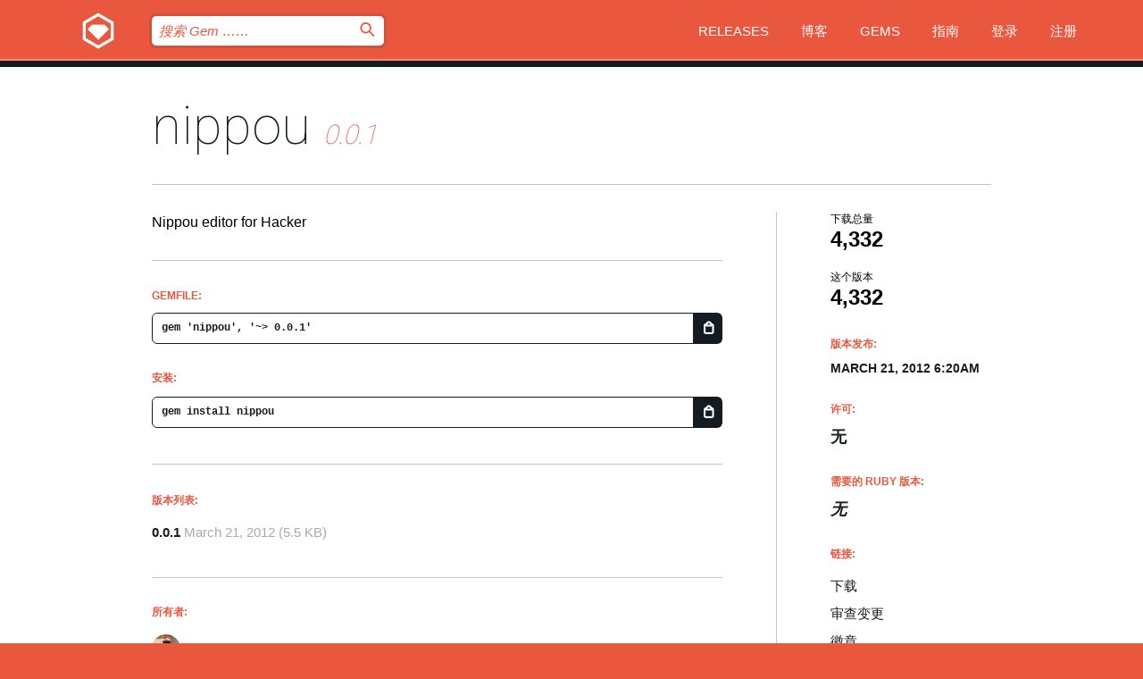

--- FILE ---
content_type: text/html; charset=utf-8
request_url: https://rubygems.org/gems/nippou?locale=zh-CN
body_size: 4918
content:
<!DOCTYPE html>
<html lang="zh-CN">
  <head>
    <title>nippou | RubyGems.org | 您的社区 Gem 托管中心</title>
    <meta charset="UTF-8">
    <meta content="width=device-width, initial-scale=1, maximum-scale=1, user-scalable=0" name="viewport">
    <meta name="google-site-verification" content="AuesbWQ9MCDMmC1lbDlw25RJzyqWOcDYpuaCjgPxEZY" />
    <link rel="apple-touch-icon" href="/apple-touch-icons/apple-touch-icon.png" />
      <link rel="apple-touch-icon" sizes="57x57" href="/apple-touch-icons/apple-touch-icon-57x57.png" />
      <link rel="apple-touch-icon" sizes="72x72" href="/apple-touch-icons/apple-touch-icon-72x72.png" />
      <link rel="apple-touch-icon" sizes="76x76" href="/apple-touch-icons/apple-touch-icon-76x76.png" />
      <link rel="apple-touch-icon" sizes="114x114" href="/apple-touch-icons/apple-touch-icon-114x114.png" />
      <link rel="apple-touch-icon" sizes="120x120" href="/apple-touch-icons/apple-touch-icon-120x120.png" />
      <link rel="apple-touch-icon" sizes="144x144" href="/apple-touch-icons/apple-touch-icon-144x144.png" />
      <link rel="apple-touch-icon" sizes="152x152" href="/apple-touch-icons/apple-touch-icon-152x152.png" />
      <link rel="apple-touch-icon" sizes="180x180" href="/apple-touch-icons/apple-touch-icon-180x180.png" />
    <link rel="mask-icon" href="/rubygems_logo.svg" color="#e9573f">
    <link rel="fluid-icon" href="/fluid-icon.png"/>
    <link rel="search" type="application/opensearchdescription+xml" title="RubyGems.org" href="/opensearch.xml">
    <link rel="shortcut icon" href="/favicon.ico" type="image/x-icon">
    <link rel="stylesheet" href="/assets/application-fda27980.css" />
    <link href="https://fonts.gstatic.com" rel="preconnect" crossorigin>
    <link href='https://fonts.googleapis.com/css?family=Roboto:100&amp;subset=greek,latin,cyrillic,latin-ext' rel='stylesheet' type='text/css'>
    
<link rel="alternate" type="application/atom+xml" href="https://feeds.feedburner.com/gemcutter-latest" title="RubyGems.org | 最新的 Gem">

    <meta name="csrf-param" content="authenticity_token" />
<meta name="csrf-token" content="y2QolmrLUvc4d-Av-yqFBV_rMOFyyLOm8RG_FbSZS2PZlNW5pYpif8q4pMMPiLpm0YHOqPGZiNEOyP48xdDUCw" />
      <link rel="alternate" type="application/atom+xml" title="nippou Version Feed" href="/gems/nippou/versions.atom" />
    <!-- canonical url -->
    <link rel="canonical" href="https://rubygems.org/gems/nippou/versions/0.0.1" />
    <!-- alternative language versions url -->
      <link rel="alternate" hreflang="en" href="https://rubygems.org/gems/nippou/versions/0.0.1?locale=en" />
      <link rel="alternate" hreflang="nl" href="https://rubygems.org/gems/nippou/versions/0.0.1?locale=nl" />
      <link rel="alternate" hreflang="zh-CN" href="https://rubygems.org/gems/nippou/versions/0.0.1?locale=zh-CN" />
      <link rel="alternate" hreflang="zh-TW" href="https://rubygems.org/gems/nippou/versions/0.0.1?locale=zh-TW" />
      <link rel="alternate" hreflang="pt-BR" href="https://rubygems.org/gems/nippou/versions/0.0.1?locale=pt-BR" />
      <link rel="alternate" hreflang="fr" href="https://rubygems.org/gems/nippou/versions/0.0.1?locale=fr" />
      <link rel="alternate" hreflang="es" href="https://rubygems.org/gems/nippou/versions/0.0.1?locale=es" />
      <link rel="alternate" hreflang="de" href="https://rubygems.org/gems/nippou/versions/0.0.1?locale=de" />
      <link rel="alternate" hreflang="ja" href="https://rubygems.org/gems/nippou/versions/0.0.1?locale=ja" />
    <!-- unmatched alternative language fallback -->
    <link rel="alternate" hreflang="x-default" href="https://rubygems.org/gems/nippou/versions/0.0.1" />

    <script type="importmap" data-turbo-track="reload">{
  "imports": {
    "jquery": "/assets/jquery-15a62848.js",
    "@rails/ujs": "/assets/@rails--ujs-2089e246.js",
    "application": "/assets/application-ae34b86d.js",
    "@hotwired/turbo-rails": "/assets/turbo.min-ad2c7b86.js",
    "@hotwired/stimulus": "/assets/@hotwired--stimulus-132cbc23.js",
    "@hotwired/stimulus-loading": "/assets/stimulus-loading-1fc53fe7.js",
    "@stimulus-components/clipboard": "/assets/@stimulus-components--clipboard-d9c44ea9.js",
    "@stimulus-components/dialog": "/assets/@stimulus-components--dialog-74866932.js",
    "@stimulus-components/reveal": "/assets/@stimulus-components--reveal-77f6cb39.js",
    "@stimulus-components/checkbox-select-all": "/assets/@stimulus-components--checkbox-select-all-e7db6a97.js",
    "github-buttons": "/assets/github-buttons-3337d207.js",
    "webauthn-json": "/assets/webauthn-json-74adc0e8.js",
    "avo.custom": "/assets/avo.custom-4b185d31.js",
    "stimulus-rails-nested-form": "/assets/stimulus-rails-nested-form-3f712873.js",
    "local-time": "/assets/local-time-a331fc59.js",
    "src/oidc_api_key_role_form": "/assets/src/oidc_api_key_role_form-223a59d4.js",
    "src/pages": "/assets/src/pages-64095f36.js",
    "src/transitive_dependencies": "/assets/src/transitive_dependencies-9280dc42.js",
    "src/webauthn": "/assets/src/webauthn-a8b5ca04.js",
    "controllers/application": "/assets/controllers/application-e33ffaa8.js",
    "controllers/autocomplete_controller": "/assets/controllers/autocomplete_controller-e9f78a76.js",
    "controllers/counter_controller": "/assets/controllers/counter_controller-b739ef1d.js",
    "controllers/dialog_controller": "/assets/controllers/dialog_controller-c788489b.js",
    "controllers/dropdown_controller": "/assets/controllers/dropdown_controller-baaf189b.js",
    "controllers/dump_controller": "/assets/controllers/dump_controller-5d671745.js",
    "controllers/exclusive_checkbox_controller": "/assets/controllers/exclusive_checkbox_controller-c624394a.js",
    "controllers/gem_scope_controller": "/assets/controllers/gem_scope_controller-9c330c45.js",
    "controllers": "/assets/controllers/index-236ab973.js",
    "controllers/nav_controller": "/assets/controllers/nav_controller-8f4ea870.js",
    "controllers/onboarding_name_controller": "/assets/controllers/onboarding_name_controller-a65c65ec.js",
    "controllers/radio_reveal_controller": "/assets/controllers/radio_reveal_controller-41774e15.js",
    "controllers/recovery_controller": "/assets/controllers/recovery_controller-b051251b.js",
    "controllers/reveal_controller": "/assets/controllers/reveal_controller-a90af4d9.js",
    "controllers/reveal_search_controller": "/assets/controllers/reveal_search_controller-8dc44279.js",
    "controllers/scroll_controller": "/assets/controllers/scroll_controller-07f12b0d.js",
    "controllers/search_controller": "/assets/controllers/search_controller-79d09057.js",
    "controllers/stats_controller": "/assets/controllers/stats_controller-5bae7b7f.js"
  }
}</script>
<link rel="modulepreload" href="/assets/jquery-15a62848.js" nonce="de10a11b83c5a733cff7b3171ec25842">
<link rel="modulepreload" href="/assets/@rails--ujs-2089e246.js" nonce="de10a11b83c5a733cff7b3171ec25842">
<link rel="modulepreload" href="/assets/application-ae34b86d.js" nonce="de10a11b83c5a733cff7b3171ec25842">
<link rel="modulepreload" href="/assets/turbo.min-ad2c7b86.js" nonce="de10a11b83c5a733cff7b3171ec25842">
<link rel="modulepreload" href="/assets/@hotwired--stimulus-132cbc23.js" nonce="de10a11b83c5a733cff7b3171ec25842">
<link rel="modulepreload" href="/assets/stimulus-loading-1fc53fe7.js" nonce="de10a11b83c5a733cff7b3171ec25842">
<link rel="modulepreload" href="/assets/@stimulus-components--clipboard-d9c44ea9.js" nonce="de10a11b83c5a733cff7b3171ec25842">
<link rel="modulepreload" href="/assets/@stimulus-components--dialog-74866932.js" nonce="de10a11b83c5a733cff7b3171ec25842">
<link rel="modulepreload" href="/assets/@stimulus-components--reveal-77f6cb39.js" nonce="de10a11b83c5a733cff7b3171ec25842">
<link rel="modulepreload" href="/assets/@stimulus-components--checkbox-select-all-e7db6a97.js" nonce="de10a11b83c5a733cff7b3171ec25842">
<link rel="modulepreload" href="/assets/github-buttons-3337d207.js" nonce="de10a11b83c5a733cff7b3171ec25842">
<link rel="modulepreload" href="/assets/webauthn-json-74adc0e8.js" nonce="de10a11b83c5a733cff7b3171ec25842">
<link rel="modulepreload" href="/assets/local-time-a331fc59.js" nonce="de10a11b83c5a733cff7b3171ec25842">
<link rel="modulepreload" href="/assets/src/oidc_api_key_role_form-223a59d4.js" nonce="de10a11b83c5a733cff7b3171ec25842">
<link rel="modulepreload" href="/assets/src/pages-64095f36.js" nonce="de10a11b83c5a733cff7b3171ec25842">
<link rel="modulepreload" href="/assets/src/transitive_dependencies-9280dc42.js" nonce="de10a11b83c5a733cff7b3171ec25842">
<link rel="modulepreload" href="/assets/src/webauthn-a8b5ca04.js" nonce="de10a11b83c5a733cff7b3171ec25842">
<link rel="modulepreload" href="/assets/controllers/application-e33ffaa8.js" nonce="de10a11b83c5a733cff7b3171ec25842">
<link rel="modulepreload" href="/assets/controllers/autocomplete_controller-e9f78a76.js" nonce="de10a11b83c5a733cff7b3171ec25842">
<link rel="modulepreload" href="/assets/controllers/counter_controller-b739ef1d.js" nonce="de10a11b83c5a733cff7b3171ec25842">
<link rel="modulepreload" href="/assets/controllers/dialog_controller-c788489b.js" nonce="de10a11b83c5a733cff7b3171ec25842">
<link rel="modulepreload" href="/assets/controllers/dropdown_controller-baaf189b.js" nonce="de10a11b83c5a733cff7b3171ec25842">
<link rel="modulepreload" href="/assets/controllers/dump_controller-5d671745.js" nonce="de10a11b83c5a733cff7b3171ec25842">
<link rel="modulepreload" href="/assets/controllers/exclusive_checkbox_controller-c624394a.js" nonce="de10a11b83c5a733cff7b3171ec25842">
<link rel="modulepreload" href="/assets/controllers/gem_scope_controller-9c330c45.js" nonce="de10a11b83c5a733cff7b3171ec25842">
<link rel="modulepreload" href="/assets/controllers/index-236ab973.js" nonce="de10a11b83c5a733cff7b3171ec25842">
<link rel="modulepreload" href="/assets/controllers/nav_controller-8f4ea870.js" nonce="de10a11b83c5a733cff7b3171ec25842">
<link rel="modulepreload" href="/assets/controllers/onboarding_name_controller-a65c65ec.js" nonce="de10a11b83c5a733cff7b3171ec25842">
<link rel="modulepreload" href="/assets/controllers/radio_reveal_controller-41774e15.js" nonce="de10a11b83c5a733cff7b3171ec25842">
<link rel="modulepreload" href="/assets/controllers/recovery_controller-b051251b.js" nonce="de10a11b83c5a733cff7b3171ec25842">
<link rel="modulepreload" href="/assets/controllers/reveal_controller-a90af4d9.js" nonce="de10a11b83c5a733cff7b3171ec25842">
<link rel="modulepreload" href="/assets/controllers/reveal_search_controller-8dc44279.js" nonce="de10a11b83c5a733cff7b3171ec25842">
<link rel="modulepreload" href="/assets/controllers/scroll_controller-07f12b0d.js" nonce="de10a11b83c5a733cff7b3171ec25842">
<link rel="modulepreload" href="/assets/controllers/search_controller-79d09057.js" nonce="de10a11b83c5a733cff7b3171ec25842">
<link rel="modulepreload" href="/assets/controllers/stats_controller-5bae7b7f.js" nonce="de10a11b83c5a733cff7b3171ec25842">
<script type="module" nonce="de10a11b83c5a733cff7b3171ec25842">import "application"</script>
  </head>

  <body class="" data-controller="nav" data-nav-expanded-class="mobile-nav-is-expanded">
    <!-- Top banner -->

    <!-- Policies acknowledgment banner -->
    

    <header class="header header--interior" data-nav-target="header collapse">
      <div class="l-wrap--header">
        <a title="RubyGems" class="header__logo-wrap" data-nav-target="logo" href="/">
          <span class="header__logo" data-icon="⬡">⬢</span>
          <span class="t-hidden">RubyGems</span>
</a>        <a class="header__club-sandwich" href="#" data-action="nav#toggle focusin->nav#focus mousedown->nav#mouseDown click@window->nav#hide">
          <span class="t-hidden">Navigation menu</span>
        </a>

        <div class="header__nav-links-wrap">
          <div class="header__search-wrap" role="search">
  <form data-controller="autocomplete" data-autocomplete-selected-class="selected" action="/search" accept-charset="UTF-8" method="get">
    <input type="search" name="query" id="query" placeholder="搜索 Gem &hellip;&hellip;" class="header__search" autocomplete="off" aria-autocomplete="list" data-autocomplete-target="query" data-action="autocomplete#suggest keydown.down-&gt;autocomplete#next keydown.up-&gt;autocomplete#prev keydown.esc-&gt;autocomplete#hide keydown.enter-&gt;autocomplete#clear click@window-&gt;autocomplete#hide focus-&gt;autocomplete#suggest blur-&gt;autocomplete#hide" data-nav-target="search" />

    <ul class="suggest-list" role="listbox" data-autocomplete-target="suggestions"></ul>

    <template id="suggestion" data-autocomplete-target="template">
      <li class="menu-item" role="option" tabindex="-1" data-autocomplete-target="item" data-action="click->autocomplete#choose mouseover->autocomplete#highlight"></li>
    </template>

    <label id="querylabel" for="query">
      <span class="t-hidden">搜索 Gem &hellip;&hellip;</span>
</label>
    <input type="submit" value="⌕" id="search_submit" class="header__search__icon" aria-labelledby="querylabel" data-disable-with="⌕" />

</form></div>


          <nav class="header__nav-links" data-controller="dropdown">

            <a class="header__nav-link " href="https://rubygems.org/releases">Releases</a>
            <a class="header__nav-link" href="https://blog.rubygems.org">博客</a>

              <a class="header__nav-link" href="/gems">Gems</a>

            <a class="header__nav-link" href="https://guides.rubygems.org">指南</a>

              <a class="header__nav-link " href="/sign_in">登录</a>
                <a class="header__nav-link " href="/sign_up">注册</a>
          </nav>
        </div>
      </div>
    </header>



    <main class="main--interior" data-nav-target="collapse">
        <div class="l-wrap--b">
            <h1 class="t-display page__heading">
              <a class="t-link--black" href="/gems/nippou">nippou</a>

                <i class="page__subheading">0.0.1</i>
            </h1>
          
          


<div class="l-overflow">
  <div class="l-colspan--l colspan--l--has-border">
      <div class="gem__intro">
        <div id="markup" class="gem__desc">
          <p>Nippou editor for Hacker</p>
        </div>
      </div>

      <div class="gem__install">
        <h2 class="gem__ruby-version__heading t-list__heading">
          Gemfile:
          <div class="gem__code-wrap" data-controller="clipboard" data-clipboard-success-content-value="✔"><input type="text" name="gemfile_text" id="gemfile_text" value="gem &#39;nippou&#39;, &#39;~&gt; 0.0.1&#39;" class="gem__code" readonly="readonly" data-clipboard-target="source" /><span class="gem__code__icon" title="复制到剪贴板" data-action="click-&gt;clipboard#copy" data-clipboard-target="button">=</span></div>
        </h2>
        <h2 class="gem__ruby-version__heading t-list__heading">
          安装:
          <div class="gem__code-wrap" data-controller="clipboard" data-clipboard-success-content-value="✔"><input type="text" name="install_text" id="install_text" value="gem install nippou" class="gem__code" readonly="readonly" data-clipboard-target="source" /><span class="gem__code__icon" title="复制到剪贴板" data-action="click-&gt;clipboard#copy" data-clipboard-target="button">=</span></div>
        </h2>
      </div>

      <div class="l-half--l">
        <div class="versions">
          <h3 class="t-list__heading">版本列表:</h3>
          <ol class="gem__versions t-list__items">
            <li class="gem__version-wrap">
  <a class="t-list__item" href="/gems/nippou/versions/0.0.1">0.0.1</a>
  <small class="gem__version__date">March 21, 2012</small>

  <span class="gem__version__date">(5.5 KB)</span>
</li>

          </ol>
        </div>
      </div>

    <div class = "l-half--l">
      
      
    </div>


    <div class="gem__members">

    <h3 class="t-list__heading">所有者:</h3>
    <div class="gem__users">
      <a alt="fujimura" title="fujimura" href="/profiles/fujimura"><img id="gravatar-48613" width="48" height="48" src="/users/48613/avatar.jpeg?size=48&amp;theme=light" /></a>
    </div>




    <h3 class="t-list__heading">作者:</h3>
    <ul class="t-list__items">
      <li class="t-list__item">
        <p>Fujimura Daisuke</p>
      </li>
    </ul>

    <h3 class="t-list__heading">SHA 256 校验和:</h3>
    <div class="gem__code-wrap" data-controller="clipboard" data-clipboard-success-content-value="✔"><input type="text" name="gem_sha_256_checksum" id="gem_sha_256_checksum" value="944c18a296695f57e3045be9c5a2d6a824c40853b72d9abd046bab3892789cbe" class="gem__code" readonly="readonly" data-clipboard-target="source" /><span class="gem__code__icon" title="复制到剪贴板" data-action="click-&gt;clipboard#copy" data-clipboard-target="button">=</span></div>


</div>

    <div class="gem__navigation">

</div>

  </div>

  <div class="gem__aside l-col--r--pad">
  <div class="gem__downloads-wrap" data-href="/api/v1/downloads/nippou-0.0.1.json">
    <h2 class="gem__downloads__heading t-text--s">
      下载总量
      <span class="gem__downloads">4,332</span>
    </h2>
    <h2 class="gem__downloads__heading t-text--s">
      这个版本
      <span class="gem__downloads">4,332</span>
    </h2>
  </div>

  <h2 class="gem__ruby-version__heading t-list__heading">
    版本发布:
    <span class="gem__rubygem-version-age">
      <p><time datetime="2012-03-21T06:20:18Z" data-local="time-ago">March 21, 2012  6:20am</time></p>
    </span>
  </h2>

  <h2 class="gem__ruby-version__heading t-list__heading">
    许可:
    <span class="gem__ruby-version">
      <p>无</p>
    </span>
  </h2>
  <h2 class="gem__ruby-version__heading t-list__heading">
    需要的 Ruby 版本:
    <i class="gem__ruby-version">
        无
    </i>
  </h2>
  <h3 class="t-list__heading">链接:</h3>
  <div class="t-list__items">
      
      <a rel="nofollow" class="gem__link t-list__item" id="download" href="/downloads/nippou-0.0.1.gem">下载</a>
    <a class="gem__link t-list__item" href="https://my.diffend.io/gems/nippou/prev/0.0.1">审查变更</a>
    <a class="gem__link t-list__item" id="badge" href="https://badge.fury.io/rb/nippou/install">徽章</a>
    <a class="toggler gem__link t-list__item" id="subscribe" href="/sign_in">订阅</a>
    <a class="gem__link t-list__item" id="rss" href="/gems/nippou/versions.atom">RSS</a>
    <a class="gem__link t-list__item" href="mailto:support@rubygems.org?subject=Reporting Abuse on nippou">举报投诉</a>
    <a rel="nofollow" class="gem__link t-list__item" id="reverse_dependencies" href="/gems/nippou/reverse_dependencies">反向依赖</a>
    
    
    
    
    
  </div>
</div>

</div>

        </div>
    </main>

    <footer class="footer" data-nav-target="collapse">
      <div class="l-wrap--footer">
        <div class="l-overflow">
          <div class="nav--v l-col--r--pad">
            <a class="nav--v__link--footer" href="https://status.rubygems.org">状态</a>
            <a class="nav--v__link--footer" href="https://uptime.rubygems.org">服务运行时间</a>
            <a class="nav--v__link--footer" href="https://github.com/rubygems/rubygems.org">源代码</a>
            <a class="nav--v__link--footer" href="/pages/data">数据</a>
            <a class="nav--v__link--footer" href="/stats">统计</a>
            <a class="nav--v__link--footer" href="https://guides.rubygems.org/contributing/">贡献</a>
              <a class="nav--v__link--footer" href="/pages/about">关于</a>
            <a class="nav--v__link--footer" href="mailto:support@rubygems.org">帮助</a>
            <a class="nav--v__link--footer" href="https://guides.rubygems.org/rubygems-org-api">API</a>
            <a class="nav--v__link--footer" href="/policies">Policies</a>
            <a class="nav--v__link--footer" href="/pages/supporters">Support Us</a>
              <a class="nav--v__link--footer" href="/pages/security">安全</a>
          </div>
          <div class="l-colspan--l colspan--l--has-border">
            <div class="footer__about">
              <p>
                RubyGems.org 是 Ruby 社区的 Gem 托管服务。立即 <a href="https://guides.rubygems.org/publishing/">发布您的 Gem</a> 并 <a href="https://guides.rubygems.org/command-reference/#gem-install">安装它们</a>。 使用 <a href="https://guides.rubygems.org/rubygems-org-api/">API</a> 来查找更多 <a href="/gems">可用的 Gem</a>。 <a href="https://guides.rubygems.org/contributing/">快来成为一名贡献者吧！</a> 由您自己改善我们的网站。
              </p>
              <p>
                RubyGems.org 是通过与更大的 Ruby 社区的合作得以实现的。<a href="https://www.fastly.com/">Fastly</a> 提供带宽和 CDN 支持， <a href="https://www.rubycentral.org/">Ruby Central</a> 涵盖基础设施成本，并且 资助正在进行的开发和运营工作。 <a href="/pages/supporters">了解更多关于我们的赞助商以及他们是如何合作的</a>。
              </p>
            </div>
          </div>
        </div>
      </div>
      <div class="footer__sponsors">
        <a class="footer__sponsor footer__sponsor__ruby_central" href="https://rubycentral.org/open-source/" target="_blank" rel="noopener">
          Operated by
          <span class="t-hidden">Ruby Central</span>
        </a>
        <a class="footer__sponsor footer__sponsor__dockyard" href="https://dockyard.com/ruby-on-rails-consulting" target="_blank" rel="noopener">
          设计
          <span class="t-hidden">DockYard</span>
        </a>
        <a class="footer__sponsor footer__sponsor__aws" href="https://aws.amazon.com/" target="_blank" rel="noopener">
          托管
          <span class="t-hidden">AWS</span>
        </a>
        <a class="footer__sponsor footer__sponsor__dnsimple" href="https://dnsimple.link/resolving-rubygems" target="_blank" rel="noopener">
          解析
          <span class="t-hidden">DNSimple</span>
        </a>
        <a class="footer__sponsor footer__sponsor__datadog" href="https://www.datadoghq.com/" target="_blank" rel="noopener">
          监控
          <span class="t-hidden">Datadog</span>
        </a>
        <a class="footer__sponsor footer__sponsor__fastly" href="https://www.fastly.com/customers/ruby-central" target="_blank" rel="noopener">
          服务
          <span class="t-hidden">Fastly</span>
        </a>
        <a class="footer__sponsor footer__sponsor__honeybadger" href="https://www.honeybadger.io/" target="_blank" rel="noopener">
          监控
          <span class="t-hidden">Honeybadger</span>
        </a>
        <a class="footer__sponsor footer__sponsor__mend" href="https://mend.io/" target="_blank" rel="noopener">
          安全保护
          <span class="t-hidden">Mend.io</span>
        </a>
      </div>
      <div class="footer__language_selector">
          <div class="footer__language">
            <a class="nav--v__link--footer" href="/gems/nippou?locale=en">English</a>
          </div>
          <div class="footer__language">
            <a class="nav--v__link--footer" href="/gems/nippou?locale=nl">Nederlands</a>
          </div>
          <div class="footer__language">
            <a class="nav--v__link--footer" href="/gems/nippou?locale=zh-CN">简体中文</a>
          </div>
          <div class="footer__language">
            <a class="nav--v__link--footer" href="/gems/nippou?locale=zh-TW">正體中文</a>
          </div>
          <div class="footer__language">
            <a class="nav--v__link--footer" href="/gems/nippou?locale=pt-BR">Português do Brasil</a>
          </div>
          <div class="footer__language">
            <a class="nav--v__link--footer" href="/gems/nippou?locale=fr">Français</a>
          </div>
          <div class="footer__language">
            <a class="nav--v__link--footer" href="/gems/nippou?locale=es">Español</a>
          </div>
          <div class="footer__language">
            <a class="nav--v__link--footer" href="/gems/nippou?locale=de">Deutsch</a>
          </div>
          <div class="footer__language">
            <a class="nav--v__link--footer" href="/gems/nippou?locale=ja">日本語</a>
          </div>
      </div>
    </footer>
    
    <script type="text/javascript" defer src="https://www.fastly-insights.com/insights.js?k=3e63c3cd-fc37-4b19-80b9-65ce64af060a"></script>
  </body>
</html>
